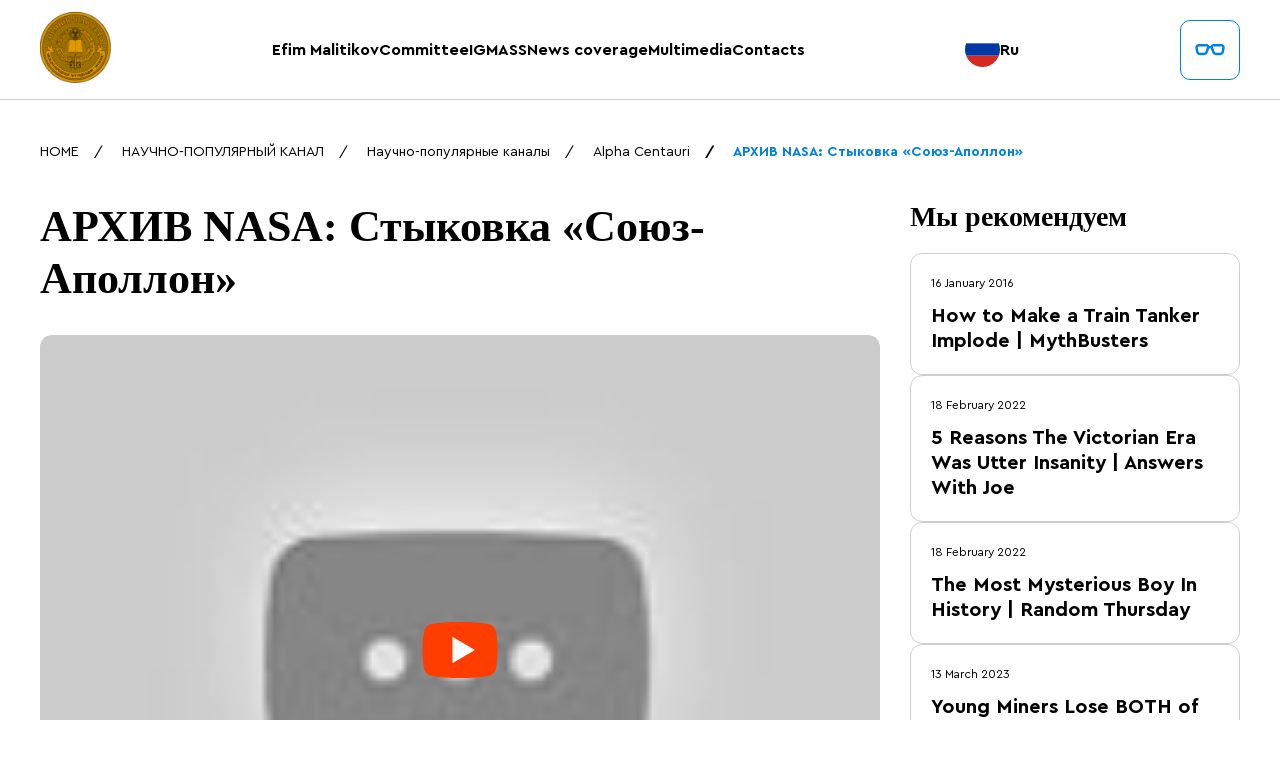

--- FILE ---
content_type: text/html; charset=UTF-8
request_url: https://en.malitikov.ru/nauchno-populyarnyj-kanal/kosmos-video/arhiv-nasa-stykovka-soyuz-apollon/
body_size: 9669
content:
<!DOCTYPE html>
<html lang="en">

<head>
  <meta charset="UTF-8">
  <meta name="viewport" content="width=device-width, initial-scale=1.0">
  <title>АРХИВ NASA: Стыковка «Союз-Аполлон»</title>
  <link rel="apple-touch-icon" sizes="180x180" href="https://en.malitikov.ru/wp-content/themes/malitikov/assets/favicons/apple-touch-icon.png">
  <link rel="icon" type="image/png" sizes="32x32" href="https://en.malitikov.ru/wp-content/themes/malitikov/assets/favicons/favicon-32x32.png">
  <link rel="icon" type="image/png" sizes="16x16" href="https://en.malitikov.ru/wp-content/themes/malitikov/assets/favicons/favicon-16x16.png">
  <link rel="manifest" href="https://en.malitikov.ru/wp-content/themes/malitikov/assets/favicons/site.webmanifest">
  <meta name="msapplication-TileColor" content="#da532c">
  <meta name="theme-color" content="#ffffff">
  <link rel="stylesheet" href="https://use.fontawesome.com/releases/v6.5.2/css/all.css">
  <link rel="stylesheet" href="https://en.malitikov.ru/wp-content/themes/malitikov/assets/css/normalize.css">
  <link rel="stylesheet" href="https://en.malitikov.ru/wp-content/themes/malitikov/assets/css/style.css">
        <script defer src="https://en.malitikov.ru/wp-content/themes/malitikov/assets/js/burger.js"></script>
    <script defer src="https://en.malitikov.ru/wp-content/themes/malitikov/assets/js/tabs.js"></script>
	<link href="/bvi/css/bvi.min.css" rel="stylesheet">
  <meta name='robots' content='max-image-preview:large' />
<link rel="alternate" title="oEmbed (JSON)" type="application/json+oembed" href="https://en.malitikov.ru/wp-json/oembed/1.0/embed?url=https%3A%2F%2Fen.malitikov.ru%2Fnauchno-populyarnyj-kanal%2Fkosmos-video%2Farhiv-nasa-stykovka-soyuz-apollon%2F" />
<link rel="alternate" title="oEmbed (XML)" type="text/xml+oembed" href="https://en.malitikov.ru/wp-json/oembed/1.0/embed?url=https%3A%2F%2Fen.malitikov.ru%2Fnauchno-populyarnyj-kanal%2Fkosmos-video%2Farhiv-nasa-stykovka-soyuz-apollon%2F&#038;format=xml" />
<style id='wp-img-auto-sizes-contain-inline-css' type='text/css'>
img:is([sizes=auto i],[sizes^="auto," i]){contain-intrinsic-size:3000px 1500px}
/*# sourceURL=wp-img-auto-sizes-contain-inline-css */
</style>
<style id='wp-emoji-styles-inline-css' type='text/css'>

	img.wp-smiley, img.emoji {
		display: inline !important;
		border: none !important;
		box-shadow: none !important;
		height: 1em !important;
		width: 1em !important;
		margin: 0 0.07em !important;
		vertical-align: -0.1em !important;
		background: none !important;
		padding: 0 !important;
	}
/*# sourceURL=wp-emoji-styles-inline-css */
</style>
<link rel='stylesheet' id='wp-block-library-css' href='https://en.malitikov.ru/wp-includes/css/dist/block-library/style.min.css?ver=6.9' type='text/css' media='all' />
<style id='global-styles-inline-css' type='text/css'>
:root{--wp--preset--aspect-ratio--square: 1;--wp--preset--aspect-ratio--4-3: 4/3;--wp--preset--aspect-ratio--3-4: 3/4;--wp--preset--aspect-ratio--3-2: 3/2;--wp--preset--aspect-ratio--2-3: 2/3;--wp--preset--aspect-ratio--16-9: 16/9;--wp--preset--aspect-ratio--9-16: 9/16;--wp--preset--color--black: #000000;--wp--preset--color--cyan-bluish-gray: #abb8c3;--wp--preset--color--white: #ffffff;--wp--preset--color--pale-pink: #f78da7;--wp--preset--color--vivid-red: #cf2e2e;--wp--preset--color--luminous-vivid-orange: #ff6900;--wp--preset--color--luminous-vivid-amber: #fcb900;--wp--preset--color--light-green-cyan: #7bdcb5;--wp--preset--color--vivid-green-cyan: #00d084;--wp--preset--color--pale-cyan-blue: #8ed1fc;--wp--preset--color--vivid-cyan-blue: #0693e3;--wp--preset--color--vivid-purple: #9b51e0;--wp--preset--gradient--vivid-cyan-blue-to-vivid-purple: linear-gradient(135deg,rgb(6,147,227) 0%,rgb(155,81,224) 100%);--wp--preset--gradient--light-green-cyan-to-vivid-green-cyan: linear-gradient(135deg,rgb(122,220,180) 0%,rgb(0,208,130) 100%);--wp--preset--gradient--luminous-vivid-amber-to-luminous-vivid-orange: linear-gradient(135deg,rgb(252,185,0) 0%,rgb(255,105,0) 100%);--wp--preset--gradient--luminous-vivid-orange-to-vivid-red: linear-gradient(135deg,rgb(255,105,0) 0%,rgb(207,46,46) 100%);--wp--preset--gradient--very-light-gray-to-cyan-bluish-gray: linear-gradient(135deg,rgb(238,238,238) 0%,rgb(169,184,195) 100%);--wp--preset--gradient--cool-to-warm-spectrum: linear-gradient(135deg,rgb(74,234,220) 0%,rgb(151,120,209) 20%,rgb(207,42,186) 40%,rgb(238,44,130) 60%,rgb(251,105,98) 80%,rgb(254,248,76) 100%);--wp--preset--gradient--blush-light-purple: linear-gradient(135deg,rgb(255,206,236) 0%,rgb(152,150,240) 100%);--wp--preset--gradient--blush-bordeaux: linear-gradient(135deg,rgb(254,205,165) 0%,rgb(254,45,45) 50%,rgb(107,0,62) 100%);--wp--preset--gradient--luminous-dusk: linear-gradient(135deg,rgb(255,203,112) 0%,rgb(199,81,192) 50%,rgb(65,88,208) 100%);--wp--preset--gradient--pale-ocean: linear-gradient(135deg,rgb(255,245,203) 0%,rgb(182,227,212) 50%,rgb(51,167,181) 100%);--wp--preset--gradient--electric-grass: linear-gradient(135deg,rgb(202,248,128) 0%,rgb(113,206,126) 100%);--wp--preset--gradient--midnight: linear-gradient(135deg,rgb(2,3,129) 0%,rgb(40,116,252) 100%);--wp--preset--font-size--small: 13px;--wp--preset--font-size--medium: 20px;--wp--preset--font-size--large: 36px;--wp--preset--font-size--x-large: 42px;--wp--preset--spacing--20: 0.44rem;--wp--preset--spacing--30: 0.67rem;--wp--preset--spacing--40: 1rem;--wp--preset--spacing--50: 1.5rem;--wp--preset--spacing--60: 2.25rem;--wp--preset--spacing--70: 3.38rem;--wp--preset--spacing--80: 5.06rem;--wp--preset--shadow--natural: 6px 6px 9px rgba(0, 0, 0, 0.2);--wp--preset--shadow--deep: 12px 12px 50px rgba(0, 0, 0, 0.4);--wp--preset--shadow--sharp: 6px 6px 0px rgba(0, 0, 0, 0.2);--wp--preset--shadow--outlined: 6px 6px 0px -3px rgb(255, 255, 255), 6px 6px rgb(0, 0, 0);--wp--preset--shadow--crisp: 6px 6px 0px rgb(0, 0, 0);}:where(.is-layout-flex){gap: 0.5em;}:where(.is-layout-grid){gap: 0.5em;}body .is-layout-flex{display: flex;}.is-layout-flex{flex-wrap: wrap;align-items: center;}.is-layout-flex > :is(*, div){margin: 0;}body .is-layout-grid{display: grid;}.is-layout-grid > :is(*, div){margin: 0;}:where(.wp-block-columns.is-layout-flex){gap: 2em;}:where(.wp-block-columns.is-layout-grid){gap: 2em;}:where(.wp-block-post-template.is-layout-flex){gap: 1.25em;}:where(.wp-block-post-template.is-layout-grid){gap: 1.25em;}.has-black-color{color: var(--wp--preset--color--black) !important;}.has-cyan-bluish-gray-color{color: var(--wp--preset--color--cyan-bluish-gray) !important;}.has-white-color{color: var(--wp--preset--color--white) !important;}.has-pale-pink-color{color: var(--wp--preset--color--pale-pink) !important;}.has-vivid-red-color{color: var(--wp--preset--color--vivid-red) !important;}.has-luminous-vivid-orange-color{color: var(--wp--preset--color--luminous-vivid-orange) !important;}.has-luminous-vivid-amber-color{color: var(--wp--preset--color--luminous-vivid-amber) !important;}.has-light-green-cyan-color{color: var(--wp--preset--color--light-green-cyan) !important;}.has-vivid-green-cyan-color{color: var(--wp--preset--color--vivid-green-cyan) !important;}.has-pale-cyan-blue-color{color: var(--wp--preset--color--pale-cyan-blue) !important;}.has-vivid-cyan-blue-color{color: var(--wp--preset--color--vivid-cyan-blue) !important;}.has-vivid-purple-color{color: var(--wp--preset--color--vivid-purple) !important;}.has-black-background-color{background-color: var(--wp--preset--color--black) !important;}.has-cyan-bluish-gray-background-color{background-color: var(--wp--preset--color--cyan-bluish-gray) !important;}.has-white-background-color{background-color: var(--wp--preset--color--white) !important;}.has-pale-pink-background-color{background-color: var(--wp--preset--color--pale-pink) !important;}.has-vivid-red-background-color{background-color: var(--wp--preset--color--vivid-red) !important;}.has-luminous-vivid-orange-background-color{background-color: var(--wp--preset--color--luminous-vivid-orange) !important;}.has-luminous-vivid-amber-background-color{background-color: var(--wp--preset--color--luminous-vivid-amber) !important;}.has-light-green-cyan-background-color{background-color: var(--wp--preset--color--light-green-cyan) !important;}.has-vivid-green-cyan-background-color{background-color: var(--wp--preset--color--vivid-green-cyan) !important;}.has-pale-cyan-blue-background-color{background-color: var(--wp--preset--color--pale-cyan-blue) !important;}.has-vivid-cyan-blue-background-color{background-color: var(--wp--preset--color--vivid-cyan-blue) !important;}.has-vivid-purple-background-color{background-color: var(--wp--preset--color--vivid-purple) !important;}.has-black-border-color{border-color: var(--wp--preset--color--black) !important;}.has-cyan-bluish-gray-border-color{border-color: var(--wp--preset--color--cyan-bluish-gray) !important;}.has-white-border-color{border-color: var(--wp--preset--color--white) !important;}.has-pale-pink-border-color{border-color: var(--wp--preset--color--pale-pink) !important;}.has-vivid-red-border-color{border-color: var(--wp--preset--color--vivid-red) !important;}.has-luminous-vivid-orange-border-color{border-color: var(--wp--preset--color--luminous-vivid-orange) !important;}.has-luminous-vivid-amber-border-color{border-color: var(--wp--preset--color--luminous-vivid-amber) !important;}.has-light-green-cyan-border-color{border-color: var(--wp--preset--color--light-green-cyan) !important;}.has-vivid-green-cyan-border-color{border-color: var(--wp--preset--color--vivid-green-cyan) !important;}.has-pale-cyan-blue-border-color{border-color: var(--wp--preset--color--pale-cyan-blue) !important;}.has-vivid-cyan-blue-border-color{border-color: var(--wp--preset--color--vivid-cyan-blue) !important;}.has-vivid-purple-border-color{border-color: var(--wp--preset--color--vivid-purple) !important;}.has-vivid-cyan-blue-to-vivid-purple-gradient-background{background: var(--wp--preset--gradient--vivid-cyan-blue-to-vivid-purple) !important;}.has-light-green-cyan-to-vivid-green-cyan-gradient-background{background: var(--wp--preset--gradient--light-green-cyan-to-vivid-green-cyan) !important;}.has-luminous-vivid-amber-to-luminous-vivid-orange-gradient-background{background: var(--wp--preset--gradient--luminous-vivid-amber-to-luminous-vivid-orange) !important;}.has-luminous-vivid-orange-to-vivid-red-gradient-background{background: var(--wp--preset--gradient--luminous-vivid-orange-to-vivid-red) !important;}.has-very-light-gray-to-cyan-bluish-gray-gradient-background{background: var(--wp--preset--gradient--very-light-gray-to-cyan-bluish-gray) !important;}.has-cool-to-warm-spectrum-gradient-background{background: var(--wp--preset--gradient--cool-to-warm-spectrum) !important;}.has-blush-light-purple-gradient-background{background: var(--wp--preset--gradient--blush-light-purple) !important;}.has-blush-bordeaux-gradient-background{background: var(--wp--preset--gradient--blush-bordeaux) !important;}.has-luminous-dusk-gradient-background{background: var(--wp--preset--gradient--luminous-dusk) !important;}.has-pale-ocean-gradient-background{background: var(--wp--preset--gradient--pale-ocean) !important;}.has-electric-grass-gradient-background{background: var(--wp--preset--gradient--electric-grass) !important;}.has-midnight-gradient-background{background: var(--wp--preset--gradient--midnight) !important;}.has-small-font-size{font-size: var(--wp--preset--font-size--small) !important;}.has-medium-font-size{font-size: var(--wp--preset--font-size--medium) !important;}.has-large-font-size{font-size: var(--wp--preset--font-size--large) !important;}.has-x-large-font-size{font-size: var(--wp--preset--font-size--x-large) !important;}
/*# sourceURL=global-styles-inline-css */
</style>

<style id='classic-theme-styles-inline-css' type='text/css'>
/*! This file is auto-generated */
.wp-block-button__link{color:#fff;background-color:#32373c;border-radius:9999px;box-shadow:none;text-decoration:none;padding:calc(.667em + 2px) calc(1.333em + 2px);font-size:1.125em}.wp-block-file__button{background:#32373c;color:#fff;text-decoration:none}
/*# sourceURL=/wp-includes/css/classic-themes.min.css */
</style>
<link rel='stylesheet' id='ayvpp-style-css' href='https://en.malitikov.ru/wp-content/plugins/automatic-youtube-video-posts/css/style.css?ver=4.0' type='text/css' media='all' />
<script type="text/javascript" src="https://en.malitikov.ru/wp-includes/js/jquery/jquery.min.js?ver=3.7.1" id="jquery-core-js"></script>
<script type="text/javascript" src="https://en.malitikov.ru/wp-includes/js/jquery/jquery-migrate.min.js?ver=3.4.1" id="jquery-migrate-js"></script>
<link rel="https://api.w.org/" href="https://en.malitikov.ru/wp-json/" /><link rel="alternate" title="JSON" type="application/json" href="https://en.malitikov.ru/wp-json/wp/v2/posts/51303" /><link rel="EditURI" type="application/rsd+xml" title="RSD" href="https://en.malitikov.ru/xmlrpc.php?rsd" />
<meta name="generator" content="WordPress 6.9" />
<link rel="canonical" href="https://en.malitikov.ru/nauchno-populyarnyj-kanal/kosmos-video/arhiv-nasa-stykovka-soyuz-apollon/" />
<link rel='shortlink' href='https://en.malitikov.ru/?p=51303' />
<meta name="generator" content="Powered by Visual Composer Website Builder - fast and easy-to-use drag and drop visual editor for WordPress."/><noscript><style>.vce-row-container .vcv-lozad {display: none}</style></noscript></head>
<body>
  <header class="header">
    <div class="header__container container">
      <div class="header__content">
        <div class="header__logo-wrap">
                            <a href="/">
                      <img class="header__logo" src="https://en.malitikov.ru/wp-content/themes/malitikov/assets/img/svg/logo.svg" alt="Логотип" width="71" height="71">
          <p class="header__logo-text">«Znanie»</p>
                            </a>
                    </div>
        <nav class="header__nav">
          <div class="header__menu-wrap js-menu-wrap">
            <div class="header__logo-wrap burger-logo">
                                    <a href="/">
                              <img class="header__logo" src="https://en.malitikov.ru/wp-content/themes/malitikov/assets/img/svg/logo.svg" alt="Логотип" width="60" height="60">
              <p class="header__logo-text">«Znanie»</p>
                                    </a>
                            </div>
			  <ul class="header__menu"><li id="nav-menu-item-62" class="main-menu-item  menu-item-even menu-item-depth-0 menu-item menu-item-type-post_type menu-item-object-page menu-item-has-children"><a href="https://en.malitikov.ru/e-m-malitikov/" class="header__menu-link">Efim Malitikov</a>
<ul class="header-submenu level-0">
	<li id="nav-menu-item-1325" class="sub-menu-item  menu-item-odd menu-item-depth-1 menu-item menu-item-type-post_type menu-item-object-page"><a href="https://en.malitikov.ru/vystupleniya-i-doklady/" class="header__menu-link">Presentations &#038; Papers</a></li>
	<li id="nav-menu-item-1326" class="sub-menu-item  menu-item-odd menu-item-depth-1 menu-item menu-item-type-post_type menu-item-object-page"><a href="https://en.malitikov.ru/publikaczii/" class="header__menu-link">Publications</a></li>
	<li id="nav-menu-item-65" class="sub-menu-item  menu-item-odd menu-item-depth-1 menu-item menu-item-type-post_type menu-item-object-page"><a href="https://en.malitikov.ru/meropriyatiya/" class="header__menu-link">Events</a></li>
	<li id="nav-menu-item-64" class="sub-menu-item  menu-item-odd menu-item-depth-1 menu-item menu-item-type-post_type menu-item-object-page"><a href="https://en.malitikov.ru/diplomy-nagrady-i-zvaniya/" class="header__menu-link">Diplomas, Awards, Titles</a></li>
	<li id="nav-menu-item-63" class="sub-menu-item  menu-item-odd menu-item-depth-1 menu-item menu-item-type-post_type menu-item-object-page"><a href="https://en.malitikov.ru/znanie-za-70-let/" class="header__menu-link">«ZNANIE» over the past 70 years</a></li>
</ul>
</li>
<li id="nav-menu-item-67" class="main-menu-item  menu-item-even menu-item-depth-0 menu-item menu-item-type-post_type menu-item-object-page menu-item-has-children"><a href="https://en.malitikov.ru/komitet/" class="header__menu-link">Committee</a>
<ul class="header-submenu level-0">
	<li id="nav-menu-item-71" class="sub-menu-item  menu-item-odd menu-item-depth-1 menu-item menu-item-type-post_type menu-item-object-page"><a href="https://en.malitikov.ru/uchrediteli-komiteta/" class="header__menu-link">Founders</a></li>
	<li id="nav-menu-item-70" class="sub-menu-item  menu-item-odd menu-item-depth-1 menu-item menu-item-type-post_type menu-item-object-page"><a href="https://en.malitikov.ru/sostav-komiteta/" class="header__menu-link">The Committee&#8217;s composition</a></li>
	<li id="nav-menu-item-72" class="sub-menu-item  menu-item-odd menu-item-depth-1 menu-item menu-item-type-post_type menu-item-object-page"><a href="https://en.malitikov.ru/dokumenty-oon-po-obrazovaniyu-vzroslyh/" class="header__menu-link">UN documents on Adult Learning</a></li>
	<li id="nav-menu-item-69" class="sub-menu-item  menu-item-odd menu-item-depth-1 menu-item menu-item-type-post_type menu-item-object-page"><a href="https://en.malitikov.ru/soglashenie-o-sotrudnichestve/" class="header__menu-link">Collaboration Agreement</a></li>
	<li id="nav-menu-item-61" class="sub-menu-item  menu-item-odd menu-item-depth-1 menu-item menu-item-type-post_type menu-item-object-page menu-item-has-children"><a href="https://en.malitikov.ru/ma-znanie/" class="header__menu-link">International Association «ZNANIE»</a>
	<ul class="header-submenu level-1">
		<li id="nav-menu-item-74" class="sub-menu-item sub-sub-menu-item menu-item-even menu-item-depth-2 menu-item menu-item-type-post_type menu-item-object-page"><a href="https://en.malitikov.ru/istoriya-razvitiya/" class="header__menu-link">Milestones</a></li>
		<li id="nav-menu-item-77" class="sub-menu-item sub-sub-menu-item menu-item-even menu-item-depth-2 menu-item menu-item-type-post_type menu-item-object-page"><a href="https://en.malitikov.ru/smi-o-nas/" class="header__menu-link">Press page</a></li>
		<li id="nav-menu-item-68" class="sub-menu-item sub-sub-menu-item menu-item-even menu-item-depth-2 menu-item menu-item-type-post_type menu-item-object-page"><a href="https://en.malitikov.ru/rukovoditeli/" class="header__menu-link">Management</a></li>
		<li id="nav-menu-item-75" class="sub-menu-item sub-sub-menu-item menu-item-even menu-item-depth-2 menu-item menu-item-type-post_type menu-item-object-page"><a href="https://en.malitikov.ru/obshhestvennaya-palata/" class="header__menu-link">Public Chamber</a></li>
		<li id="nav-menu-item-1479" class="sub-menu-item sub-sub-menu-item menu-item-even menu-item-depth-2 menu-item menu-item-type-post_type menu-item-object-page"><a href="https://en.malitikov.ru/aleksandr-rar/" class="header__menu-link">Alexander Rahr</a></li>
		<li id="nav-menu-item-27433" class="sub-menu-item sub-sub-menu-item menu-item-even menu-item-depth-2 menu-item menu-item-type-post_type menu-item-object-page"><a href="https://en.malitikov.ru/rimskij-klub/" class="header__menu-link">Club of Rome</a></li>
	</ul>
</li>
</ul>
</li>
<li id="nav-menu-item-100" class="main-menu-item  menu-item-even menu-item-depth-0 menu-item menu-item-type-post_type menu-item-object-page menu-item-has-children"><a href="https://en.malitikov.ru/maksm/" class="header__menu-link">IGMASS</a>
<ul class="header-submenu level-0">
	<li id="nav-menu-item-99" class="sub-menu-item  menu-item-odd menu-item-depth-1 menu-item menu-item-type-post_type menu-item-object-page"><a href="https://en.malitikov.ru/video-globalnye-katastrofy/" class="header__menu-link">Videos of global disasters</a></li>
	<li id="nav-menu-item-98" class="sub-menu-item  menu-item-odd menu-item-depth-1 menu-item menu-item-type-post_type menu-item-object-page"><a href="https://en.malitikov.ru/vystupleniya-po-proektu-maksm/" class="header__menu-link">IGMASS statements</a></li>
	<li id="nav-menu-item-97" class="sub-menu-item  menu-item-odd menu-item-depth-1 menu-item menu-item-type-post_type menu-item-object-page"><a href="https://en.malitikov.ru/prezentacziya-maksm/" class="header__menu-link">IGMASS presentations</a></li>
	<li id="nav-menu-item-96" class="sub-menu-item  menu-item-odd menu-item-depth-1 menu-item menu-item-type-post_type menu-item-object-page"><a href="https://en.malitikov.ru/stati-o-maksm/" class="header__menu-link">Publications on IGMASS</a></li>
	<li id="nav-menu-item-95" class="sub-menu-item  menu-item-odd menu-item-depth-1 menu-item menu-item-type-post_type menu-item-object-page"><a href="https://en.malitikov.ru/monitoring/" class="header__menu-link">Monitoring</a></li>
	<li id="nav-menu-item-94" class="sub-menu-item  menu-item-odd menu-item-depth-1 menu-item menu-item-type-post_type menu-item-object-page"><a href="https://en.malitikov.ru/dokumenty-oon-po-ohrane-okruzhayushhej-sredy/" class="header__menu-link">UN documents on environment protection</a></li>
</ul>
</li>
<li id="nav-menu-item-118" class="main-menu-item  menu-item-even menu-item-depth-0 menu-item menu-item-type-post_type menu-item-object-page menu-item-has-children"><a href="https://en.malitikov.ru/novosti/" class="header__menu-link">News coverage</a>
<ul class="header-submenu level-0">
	<li id="nav-menu-item-115" class="sub-menu-item  menu-item-odd menu-item-depth-1 menu-item menu-item-type-post_type menu-item-object-page"><a href="https://en.malitikov.ru/poslaniya-prezidenta-rf/" class="header__menu-link">Presidential addresses</a></li>
	<li id="nav-menu-item-114" class="sub-menu-item  menu-item-odd menu-item-depth-1 menu-item menu-item-type-post_type menu-item-object-page"><a href="https://en.malitikov.ru/pryamaya-liniya-s-vladimirom-putinym/" class="header__menu-link">Direct Line with Vladimir Putin</a></li>
</ul>
</li>
<li id="nav-menu-item-17731" class="main-menu-item  menu-item-even menu-item-depth-0 menu-item menu-item-type-custom menu-item-object-custom menu-item-has-children"><a href="#" class="header__menu-link">Multimedia</a>
<ul class="header-submenu level-0">
	<li id="nav-menu-item-136" class="sub-menu-item  menu-item-odd menu-item-depth-1 menu-item menu-item-type-post_type menu-item-object-page menu-item-has-children"><a href="https://en.malitikov.ru/video/" class="header__menu-link">Videos</a>
	<ul class="header-submenu level-1">
		<li id="nav-menu-item-49730" class="sub-menu-item sub-sub-menu-item menu-item-even menu-item-depth-2 menu-item menu-item-type-taxonomy menu-item-object-category"><a href="https://en.malitikov.ru/category/astronomy/" class="header__menu-link">Astronomy</a></li>
		<li id="nav-menu-item-49823" class="sub-menu-item sub-sub-menu-item menu-item-even menu-item-depth-2 menu-item menu-item-type-taxonomy menu-item-object-category menu-item-has-children"><a href="https://en.malitikov.ru/category/science-popular-channels/" class="header__menu-link">Science Popular Channels</a>
		<ul class="header-submenu level-2">
			<li id="nav-menu-item-49824" class="sub-menu-item sub-sub-menu-item menu-item-odd menu-item-depth-3 menu-item menu-item-type-taxonomy menu-item-object-category"><a href="https://en.malitikov.ru/category/kurzgesagt-in-a-nutshell/" class="header__menu-link">Kurzgesagt – In a Nutshell</a></li>
			<li id="nav-menu-item-50154" class="sub-menu-item sub-sub-menu-item menu-item-odd menu-item-depth-3 menu-item menu-item-type-taxonomy menu-item-object-category"><a href="https://en.malitikov.ru/category/veritasium/" class="header__menu-link">Veritasium</a></li>
		</ul>
</li>
	</ul>
</li>
	<li id="nav-menu-item-135" class="sub-menu-item  menu-item-odd menu-item-depth-1 menu-item menu-item-type-post_type menu-item-object-page"><a href="https://en.malitikov.ru/fotografii/" class="header__menu-link">Photos</a></li>
	<li id="nav-menu-item-134" class="sub-menu-item  menu-item-odd menu-item-depth-1 menu-item menu-item-type-post_type menu-item-object-page"><a href="https://en.malitikov.ru/meropriyatiya-2/" class="header__menu-link">Events</a></li>
</ul>
</li>
<li id="nav-menu-item-133" class="main-menu-item  menu-item-even menu-item-depth-0 menu-item menu-item-type-post_type menu-item-object-page"><a href="https://en.malitikov.ru/kontakty/" class="header__menu-link">Contacts</a></li>
</ul>			  
            <!--<ul class="header__menu">
              <li class="header__menu-item"><a class="header__menu-link" href="#">Е.М. Малитиков</a></li>
              <li class="header__menu-item"><a class="header__menu-link" href="proverbs.html">Комитет</a></li>
              <li class="header__menu-item"><a class="header__menu-link" href="proverbs.html">МА «ЗНАНИЕ»</a></li>
              <li class="header__menu-item"><a class="header__menu-link" href="#">МАКСМ</a></li>
              <li class="header__menu-item"><a class="header__menu-link" href="/category/news/">Новости</a></li>
              <li class="header__menu-item"><a class="header__menu-link" href="asteroids.html">Научно-популярный канал МА «ЗНАНИЕ»</a>
              </li>
              <li class="header__menu-item"><a class="header__menu-link" href="/contacts">Контакты</a></li>
            </ul> -->
          </div>
        </nav>
        <div class="header__lang-desktop">
          <a class="header__lang" href="https://malitikov.ru/">
            <img class="header__lang-icon" src="https://en.malitikov.ru/wp-content/themes/malitikov/assets/img/svg/flag-RU.svg" alt="Флаг России" width="34"
              height="34"><span class="header__lang-name">Ru</span>
          </a>
        </div>
        <div class="header__button-wrapper">
			<div class="bvi-open">
				<button class="header__visually">
            <svg class="header__visually-icon" width="30" height="12" viewBox="0 0 30 12" fill="none"
              xmlns="http://www.w3.org/2000/svg">
              <path
                d="M26.2502 2.5C26.5502 2.5 26.8127 2.6125 26.9877 2.8125C27.1627 3 27.2377 3.275 27.2002 3.575L26.5752 7.3125C26.4752 8.125 25.7502 8.75 25.0002 8.75H21.2502C20.4503 8.75 19.5503 8.05 19.3753 7.275L18.0503 3.2875C18.0002 3.125 18.0378 2.8875 18.1253 2.7375C18.2628 2.5875 18.4753 2.5 18.7503 2.5H26.2502ZM21.2502 11.25H25.0002C27.0252 11.25 28.8002 9.675 29.0502 7.675L29.6752 3.9375C29.8127 2.875 29.5127 1.875 28.8627 1.15C28.2127 0.425 27.2627 0 26.2502 0H18.7503C17.7128 0 16.7753 0.4375 16.1753 1.2C16.0378 1.3875 15.9128 1.5875 15.8127 1.8125C15.2753 1.7 14.7253 1.7 14.2003 1.8125C14.1003 1.5875 13.9753 1.3875 13.8253 1.2C13.2378 0.4375 12.3003 0 11.2503 0H3.75025C2.73775 0 1.78775 0.425 1.13775 1.15C0.500252 1.875 0.200253 2.875 0.325253 3.8875L0.962753 7.725C1.20025 9.675 2.98775 11.25 5.00025 11.25H8.75025C10.7003 11.25 12.6003 9.7625 13.0753 7.875L14.2003 4.4875C14.6753 4.1375 15.3378 4.1375 15.8127 4.4875L16.9628 7.9625C17.4128 9.775 19.3003 11.25 21.2502 11.25ZM11.2503 2.5C11.5253 2.5 11.7378 2.5875 11.8753 2.7375C11.9753 2.8875 12.0003 3.125 11.9378 3.375L10.6753 7.1875C10.4503 8.05 9.55025 8.75 8.75025 8.75H5.00025C4.26275 8.75 3.52525 8.125 3.43775 7.3625L2.80025 3.525C2.76275 3.275 2.83775 3 3.01275 2.8125C3.18775 2.6125 3.45025 2.5 3.75025 2.5H11.2503Z">
              </path>
            </svg>
          </button>
			</div>
          
          <button class="header__burger hamburger hamburger--collapse js-burger" type="button">
            <span class="hamburger__box">
              <span class="hamburger__inner"></span>
            </span>
          </button>
        </div>
      </div>
    </div>
  </header>
    <div class="breadcrumbs proverbs-breadcrumbs"><div class="breadcrumbs__container container"><nav><ul class="breadcrumbs__list"><li class="breadcrumbs__list-item"><a class="breadcrumbs__list-link" href="https://en.malitikov.ru/">HOME</a></li><li class="breadcrumbs__list-item"><a class="breadcrumbs__list-link" href="https://en.malitikov.ru/category/nauchno-populyarnyj-kanal/">НАУЧНО-ПОПУЛЯРНЫЙ КАНАЛ</a></li><li class="breadcrumbs__list-item"><a class="breadcrumbs__list-link" href="https://en.malitikov.ru/category/nauchno-populyarnyj-kanal/nauchno-populyarnye-kanaly/">Научно-популярные каналы</a></li><li class="breadcrumbs__list-item"><a class="breadcrumbs__list-link" href="https://en.malitikov.ru/category/nauchno-populyarnyj-kanal/nauchno-populyarnye-kanaly/alpha-centauri/">Alpha Centauri</a></li><li class="breadcrumbs__list-item current">АРХИВ NASA: Стыковка «Союз-Аполлон»</li></ul></nav></div></div></div>    <section class="video">
        <div class="container mb-100">
            <div class="video__content">
            	<h1 class="title title--h1">АРХИВ NASA: Стыковка «Союз-Аполлон»</h1>
                                					<div class="video__img">
                        <a href="https://youtu.be/6EQyxJq8r5s" data-lity>
                            <img src="https://i.ytimg.com/vi/6EQyxJq8r5s/maxresdefault.jpg" alt="Обложка видео" width="897" height="505">
                        </a>
					</div>
                				<div class="video__info bvi-speech word-break">
					<p>[vc_row][vc_column][vc_empty_space height=&#8221;30px&#8221;][/vc_column][/vc_row]<br />
[vc_row][vc_column][vc_video link=&#8221;https://www.youtube.com/watch?v=6EQyxJq8r5s&#8221; align=&#8221;center&#8221;][/vc_column][/vc_row]</p>
				</div>                    
             </div>
             <div class="video__right">
                    <h2 class="graduations__recommend-heading">Мы рекомендуем</h2>
                    <div class="graduations__recommend-content asteroids-gap">
                        

                    

                        <a class="graduations__link" href="https://en.malitikov.ru/discovery-2/how-to-make-a-train-tanker-implode-mythbusters/">
                            <div class="graduations__recommendation">
                                <span class="graduations__recommendation-date">16 January 2016 </span>
                                <h3 class="graduations__recommendation-heading">How to Make a Train Tanker Implode | MythBusters</h3>
                            </div>
                        </a>
                       
                                
                    

                        <a class="graduations__link" href="https://en.malitikov.ru/veritasium/5-reasons-the-victorian-era-was-utter-insanity-answers-with-joe/">
                            <div class="graduations__recommendation">
                                <span class="graduations__recommendation-date">18 February 2022 </span>
                                <h3 class="graduations__recommendation-heading">5 Reasons The Victorian Era Was Utter Insanity | Answers With Joe</h3>
                            </div>
                        </a>
                       
                                
                    

                        <a class="graduations__link" href="https://en.malitikov.ru/veritasium/the-most-mysterious-boy-in-history-random-thursday/">
                            <div class="graduations__recommendation">
                                <span class="graduations__recommendation-date">18 February 2022 </span>
                                <h3 class="graduations__recommendation-heading">The Most Mysterious Boy In History | Random Thursday</h3>
                            </div>
                        </a>
                       
                                
                    

                        <a class="graduations__link" href="https://en.malitikov.ru/discovery-2/young-miners-lose-both-of-their-excavators-gold-rush-discovery/">
                            <div class="graduations__recommendation">
                                <span class="graduations__recommendation-date">13 March 2023 </span>
                                <h3 class="graduations__recommendation-heading">Young Miners Lose BOTH of Their Excavators! | Gold Rush | Discovery</h3>
                            </div>
                        </a>
                       
                                
                                        </div>
                </div>
            </div>
    </section>
    <script type="speculationrules">
{"prefetch":[{"source":"document","where":{"and":[{"href_matches":"/*"},{"not":{"href_matches":["/wp-*.php","/wp-admin/*","/wp-content/uploads/*","/wp-content/*","/wp-content/plugins/*","/wp-content/themes/malitikov/*","/*\\?(.+)"]}},{"not":{"selector_matches":"a[rel~=\"nofollow\"]"}},{"not":{"selector_matches":".no-prefetch, .no-prefetch a"}}]},"eagerness":"conservative"}]}
</script>
<script type="text/javascript" src="https://en.malitikov.ru/wp-content/plugins/automatic-youtube-video-posts/js/scripts.js?ver=1.0" id="ayvpp-scripts-js"></script>
<script id="wp-emoji-settings" type="application/json">
{"baseUrl":"https://s.w.org/images/core/emoji/17.0.2/72x72/","ext":".png","svgUrl":"https://s.w.org/images/core/emoji/17.0.2/svg/","svgExt":".svg","source":{"concatemoji":"https://en.malitikov.ru/wp-includes/js/wp-emoji-release.min.js?ver=6.9"}}
</script>
<script type="module">
/* <![CDATA[ */
/*! This file is auto-generated */
const a=JSON.parse(document.getElementById("wp-emoji-settings").textContent),o=(window._wpemojiSettings=a,"wpEmojiSettingsSupports"),s=["flag","emoji"];function i(e){try{var t={supportTests:e,timestamp:(new Date).valueOf()};sessionStorage.setItem(o,JSON.stringify(t))}catch(e){}}function c(e,t,n){e.clearRect(0,0,e.canvas.width,e.canvas.height),e.fillText(t,0,0);t=new Uint32Array(e.getImageData(0,0,e.canvas.width,e.canvas.height).data);e.clearRect(0,0,e.canvas.width,e.canvas.height),e.fillText(n,0,0);const a=new Uint32Array(e.getImageData(0,0,e.canvas.width,e.canvas.height).data);return t.every((e,t)=>e===a[t])}function p(e,t){e.clearRect(0,0,e.canvas.width,e.canvas.height),e.fillText(t,0,0);var n=e.getImageData(16,16,1,1);for(let e=0;e<n.data.length;e++)if(0!==n.data[e])return!1;return!0}function u(e,t,n,a){switch(t){case"flag":return n(e,"\ud83c\udff3\ufe0f\u200d\u26a7\ufe0f","\ud83c\udff3\ufe0f\u200b\u26a7\ufe0f")?!1:!n(e,"\ud83c\udde8\ud83c\uddf6","\ud83c\udde8\u200b\ud83c\uddf6")&&!n(e,"\ud83c\udff4\udb40\udc67\udb40\udc62\udb40\udc65\udb40\udc6e\udb40\udc67\udb40\udc7f","\ud83c\udff4\u200b\udb40\udc67\u200b\udb40\udc62\u200b\udb40\udc65\u200b\udb40\udc6e\u200b\udb40\udc67\u200b\udb40\udc7f");case"emoji":return!a(e,"\ud83e\u1fac8")}return!1}function f(e,t,n,a){let r;const o=(r="undefined"!=typeof WorkerGlobalScope&&self instanceof WorkerGlobalScope?new OffscreenCanvas(300,150):document.createElement("canvas")).getContext("2d",{willReadFrequently:!0}),s=(o.textBaseline="top",o.font="600 32px Arial",{});return e.forEach(e=>{s[e]=t(o,e,n,a)}),s}function r(e){var t=document.createElement("script");t.src=e,t.defer=!0,document.head.appendChild(t)}a.supports={everything:!0,everythingExceptFlag:!0},new Promise(t=>{let n=function(){try{var e=JSON.parse(sessionStorage.getItem(o));if("object"==typeof e&&"number"==typeof e.timestamp&&(new Date).valueOf()<e.timestamp+604800&&"object"==typeof e.supportTests)return e.supportTests}catch(e){}return null}();if(!n){if("undefined"!=typeof Worker&&"undefined"!=typeof OffscreenCanvas&&"undefined"!=typeof URL&&URL.createObjectURL&&"undefined"!=typeof Blob)try{var e="postMessage("+f.toString()+"("+[JSON.stringify(s),u.toString(),c.toString(),p.toString()].join(",")+"));",a=new Blob([e],{type:"text/javascript"});const r=new Worker(URL.createObjectURL(a),{name:"wpTestEmojiSupports"});return void(r.onmessage=e=>{i(n=e.data),r.terminate(),t(n)})}catch(e){}i(n=f(s,u,c,p))}t(n)}).then(e=>{for(const n in e)a.supports[n]=e[n],a.supports.everything=a.supports.everything&&a.supports[n],"flag"!==n&&(a.supports.everythingExceptFlag=a.supports.everythingExceptFlag&&a.supports[n]);var t;a.supports.everythingExceptFlag=a.supports.everythingExceptFlag&&!a.supports.flag,a.supports.everything||((t=a.source||{}).concatemoji?r(t.concatemoji):t.wpemoji&&t.twemoji&&(r(t.twemoji),r(t.wpemoji)))});
//# sourceURL=https://en.malitikov.ru/wp-includes/js/wp-emoji-loader.min.js
/* ]]> */
</script>
	<!-- Yandex.Metrica counter -->
        <script type="text/javascript">
            (function (m, e, t, r, i, k, a) {
                m[i] = m[i] || function () {
                    (m[i].a = m[i].a || []).push(arguments)
                };
                m[i].l = 1 * new Date();
                k = e.createElement(t), a = e.getElementsByTagName(t)[0], k.async = 1, k.src = r, a.parentNode.insertBefore(k, a)
            })

            (window, document, "script", "https://mc.yandex.ru/metrika/tag.js", "ym");

            ym("87542459", "init", {
                clickmap: true,
                trackLinks: true,
                accurateTrackBounce: true,
                webvisor: true,
                ecommerce: "dataLayer",
                params: {
                    __ym: {
                        "ymCmsPlugin": {
                            "cms": "wordpress",
                            "cmsVersion":"6.2",
                            "pluginVersion": "1.2.0",
                            "ymCmsRip": "200731"
                        }
                    }
                }
            });
        </script>
        <!-- /Yandex.Metrica counter -->
	<script src="/bvi/js/bvi.min.js"></script> 
	<script type="text/javascript">new isvek.Bvi();</script> 
    </body>
</html>

--- FILE ---
content_type: text/css
request_url: https://en.malitikov.ru/wp-content/themes/malitikov/assets/css/global.css
body_size: 3308
content:
*,
*::before,
*::after {
  box-sizing: inherit;
}

p,
h1,
h2,
h3,
h4,
h5,
h6 {
  -webkit-box-sizing: border-box;
          box-sizing: border-box;
  margin: 0;
  padding: 0;
  line-height: normal;

  -webkit-tap-highlight-color: rgba(0, 0, 0, 0);
}

html {
  overflow-x: hidden;
  box-sizing: border-box;
}

img,
svg {
  max-width: 100%;
  height: auto;
}

body {
  min-width: 360px;
  font-family: "Cera Pro";
  font-size: 16px;
  font-weight: 400;
  color: #000000;;
}

ul {
 	margin: 0;
	padding: 0;
	list-style-position: inside;
}

a {
  text-decoration: none;
}

a:hover {
  text-decoration: none;
}

button {
  display: block;
  border: none;
  outline: none;
  background: transparent;
  cursor: pointer;
}

button:focus {
  outline: none;
}

button:disabled {
  opacity: .5;
  pointer-events: none;
}

input,
textarea {
  outline: none;
}

input:focus-visible,
textarea:focus-visible {
  outline: none;
}

input:disabled,
textarea:disabled {
  opacity: .5;
  pointer-events: none;
}

.container {
  width: 100%;
  max-width: 1440px;
  margin: 0 auto;
  padding: 0 40px;
}

.button {
	display: flex;
    justify-content: center;
    align-items: center;
  width: 270px;
  height: 60px;
  border-radius: 10px;
  font-family: "Cera Pro";
  font-size: 16px;
  font-weight: 700;
  font-style: normal;
  line-height: 20px;
  color: #ffffff;
  background: #0082e0;
  transition: all .3s;
}

.button--center {
	margin: 20px auto;
}

.button:hover {
  background: #579acb;
}

@media (max-width: 1024px) {
  .container {
    padding: 0 15px;
  }
}

.underline {
	text-decoration: underline;
}

.without-marker {
	list-style: none;
}

.mb-100 {
	margin-bottom: 100px;
}

.error .container {
	display: flex;
	flex-direction: column;
	align-items: center;
}

.error .button {
	margin-top: 40px;
}

.center {
  text-align: center;
}


.word-break {
	word-break: break-all;
}

.page-column {
	display: flex;
	align-items: center;
	gap: 20px;
}

.column .page-text {
    margin-bottom: 0;
}

.wp-block-embed-youtube,
.wp-block-embed-youtube iframe {
	width: 100%;
	border-radius: 12px;
	overflow: hidden;
}

.wp-block-embed-youtube {
	display: none;
}

.is-show-iframe .wp-block-embed-youtube {
	display: block;
}


/*---------------------------- page -----------------*/
.page {
	padding: 40px 0;
}

.page li {
	margin-bottom: 15px;
}

.page-top {
	display: flex;
	position: relative;
	justify-content: space-between;
	margin-bottom: 40px;
	gap: 40px;
}

.page-image {
	border-radius: 12px;
	overflow: hidden;
}

.page-image img {
	width: 100%;
	height: 100%;
	object-fit: contain;
}

.page-top .page-image {
	width: 300px;
	height: 300px;
	flex-shrink: 0;
	border-radius: 0;
}

.page-link {
  color: inherit;
	transition: color 0.3s ease;
}

.page-link:hover {
  color: #0082E0;
}

.page-top .title {
	text-align: end;
	max-width: 750px;
	margin-left: auto;
	margin-bottom: 20px;
}

.page-top .column {
	text-align: end;
	max-width: 750px;
	margin-left: auto;
}

.page-text {
  font-family: "Cera Pro";
  font-size: 16px;
  font-weight: 400;
  font-style: normal;
  line-height: 150%;
  color: #000000;
  margin-bottom: 50px;
  text-align: justify;
}

.page-text.center {
	text-align: center;
}

.page-text .image-left {
  width: 400px;
  max-width: 30%;
  height: auto;
  float: left;
  margin: 0 10px 10px 0;
  border-radius: 12px;
}

.page-text .image-right {
  width: 400px;
  max-width: 30%;
  height: auto;
  float: right;
  margin: 0 0 10px 10px;
  border-radius: 12px;
}

.page-text p {
	margin: 0 0 10px;
}

.page .title--h3 {
	margin-bottom: 30px;
	text-align: center;
}

.page-list {
  margin-bottom: 50px;
  font-family: "Cera Pro";
  font-size: 16px;
  font-weight: 400;
  font-style: normal;
  line-height: 120%;
  color: #000000;
}

.page-gallery {
	margin-bottom: 80px;
}

.page__cards {
  list-style: none;
  margin: 0 0 40px;
  padding: 0;
}

@media (max-width: 1024px) {
  .page-top {
		flex-direction: column;
	}

  .page-top .title {
    text-align: start;
}

	.page-top .page-image {
        margin-bottom: 30px;
	}
}

@media (max-width: 768px) {
	.page-top .page-image {
		width: 260px;
		height: 260px;
		flex-shrink: 0;
	}
}

@media (max-width: 480px) {
  .page-text .image-right,
  .page-text .image-left {
	  width: 100%;
      max-width: 100%;
  }
}

@media (max-width: 480px) {
  .page {
    padding: 30px 0;
  }
}


/* ----------------- text-with-image ----------------*/

.text-with-image {
	display: flex;
	gap: 30px;
	margin-bottom: 30px;
}

.text-with-image .page-image {
	width: 400px;
	height: auto;
	border-radius: 20px;
	overflow: hidden;
	align-self: flex-start;
}

@media (max-width: 1024px) {
  .text-with-image {
    flex-direction: column;
  }
}

/*---------------------------- quote -------------------------*/

.quote {
	justify-self: flex-end;
	text-align: end;
	margin: 0 0 20px;
    font-family: "Cera Pro";
    font-size: 16px;
    font-weight: 400;
    font-style: normal;
    line-height: 150%;
    color: #000000;
    text-align: right;
	max-width: 500px;
	margin-left: auto;
}

.quote cite {
    font-size: 12px;
    font-weight: 700;
	font-style: normal;
}

/* --------------------------- video -----------------------*/

.video .container {
	display: grid;
	grid-template-columns: 1fr 330px;
	gap: 30px;
}

.video .title--h1 {
	margin-bottom: 30px;
}

.video__content {
	display: flex;
	flex-direction: column;
}

.video__img {
	width: 100%;
	height: auto;
	border-radius: 12px;
	overflow: hidden;
	margin-bottom: 30px;
}

.video__img a {
	position: relative;
	display: flex;
	width: 100%;
	height: 100%;
	cursor: pointer;
}

.video__img a:after {
	content: "";
	position: absolute;
	top: 50%;
	left: 50%;
	transform: translate(-50%,-50%);
	display: flex;
	width: 90px;
	height: 90px;
	background-image: url("https://malitikov.ru/wp-content/themes/malitikov/assets/img/svg/icon-youtube.svg");
	background-repeat: no-repeat;
	background-position: center;
	background-size: contain;
	transition: transform 0.3s ease;
}

.video__img a:hover:after {
	transform: translate(-50%,-50%) scale(1.2);
}

.video__img img {
	width: 100%;
	height: 100%;
	object-fit: contain;
}

.video iframe {
	width: 100%;
	height: 505px;
	border-radius: 12px;
	overflow: hidden;
}

@media (max-width: 768px) {
  .video .container {
    grid-template-columns: 1fr;
  }
	
  .video iframe {
	height: 300px;
  }
}

/*------------------------- grids -------------------------*/

.grid-6 {
  display: grid;

  grid-template-columns: repeat(6, 1fr);
  gap: 20px;
}

.grid-5 {
  display: grid;

  grid-template-columns: repeat(5, 1fr);
  gap: 30px;
}

.grid-4 {
  display: grid;

  grid-template-columns: repeat(4, 1fr);
  gap: 30px;
}

.grid-3 {
  display: grid;

  grid-template-columns: repeat(3, 1fr);
  gap: 30px;
}

.grid-2 {
  display: grid;

  grid-template-columns: repeat(2, 1fr);
  gap: 30px;
}

.grid {
  display: grid;

  grid-template-columns: 1fr;
  gap: 30px;
}

@media (max-width: 1240px) {
  .grid-6 {
    grid-template-columns: repeat(4, 1fr);
  }
}

@media (max-width: 1024px) {
  .grid-4, .grid-5, .grid-6 {
    grid-template-columns: repeat(3, 1fr);
  }

  .grid-3 {
    grid-template-columns: repeat(2, 1fr);
  }
}

@media (max-width: 768px) {
  .grid-4, .grid-5, .grid-6 {
    grid-template-columns: repeat(2, 1fr);
  }

  .grid-2 {
    grid-template-columns: repeat(1, 1fr);
    gap: 20px;
  }
}

@media (max-width: 480px) {
   .grid-5, .grid-6, .grid-4, .grid-3 {
    grid-template-columns: repeat(1, 1fr);
    gap: 20px;
  }
}

/* --------------------------------- titles-------------------*/
.title {
	margin: 0;
  font-family: "Georgia";
  font-weight: 700;
  font-style: normal;
  line-height: 120%;
  color: #000000;
}

.title--h1 {
	font-size: 44px;
  margin-bottom: 30px;
}

.title--h2 {
	font-size: 36px;
  margin-bottom: 40px;
}

.title--h3 {
  font-size: 30px;
  margin-bottom: 30px;
}

.title--h4 {
  font-size: 26px;
  margin-bottom: 20px;
}


@media (max-width: 1024px) {
  .title--h1 {
    margin-bottom: 30px;
    font-size: 38px;
  }

  .title--h2 {
	font-size: 30px;
  }

  .title--h4 {
	font-size: 20px;
  }
}


@media (max-width: 768px) {
  .title--h1 {
    font-size: 32px;
  }

  .title--h2 {
	font-size: 28px;
  }


  .title--h4 {
	font-size: 20px;
  }
}

@media (max-width: 480px) {
  .title--h1 {
    margin-bottom: 20px;
    font-size: 24px;
  }

  .title--h2 {
	font-size: 20px;
  }

  .title--h3 {
	font-size: 20px;
  }

  .title--h4 {
	font-size: 16px;
  }
}

/*---------------------------- links -----------------*/

.link {
	margin-bottom: 20px;
}

.link a {
	color: #0082e0;
	transition: all .3s;
	cursor: pointer;
}

.link a:hover {
	color: #000000;
}


/*-----------------------card-------------------------*/

.card {
	position: relative;
    border: 1px solid #cfcfcf;
    border-radius: 12px;
	overflow: hidden;
}

.card a {
	display: flex;
	flex-direction: column;
	width: 100%;
	height: 100%;
	cursor: pointer;
}

.card__extra {
  position: absolute;
  top: 0;
  right: 0;
  display: flex;
  align-items: center;
  justify-content: center;
  width: 109px;
  height: 34px;
  border-radius: 0 12px;
  font-family: "Cera Pro";
  font-size: 12px;
  font-weight: 400;
  font-style: normal;
  line-height: 150%;
  color: #000000;
  background: #ffffff;
}

.card__image {
	width: 100%;
	height: 300px;
    margin-bottom: 15px;
    border-radius: 12px;
	overflow: hidden;
}

.card__image img {
	width: 100%;
	height: 100%;
	object-fit: cover;
}

.card__info {
	display: flex;
	flex-direction: column;
	flex: 1;
	padding: 15px;
}

.card__title {
  font-family: "Cera Pro";
  font-size: 20px;
  font-weight: 700;
  font-style: normal;
  line-height: 120%;
  color: #000000;
  transition: all .3s;
	flex: 1;
	margin-bottom: 20px
}

.card a:hover .card__title {
  color: #0082e0;
}

.card__more {
	display: flex;
	align-items: center;
}

.card__more-text {
  margin-right: 6px;
  font-family: "Cera Pro";
  font-size: 16px;
  font-weight: 700;
  font-style: normal;
  line-height: 20px;
  color: #000000;
}

.card__more-icon {
  display: flex;
  align-items: center;
  justify-content: center;
  width: 20px;
  height: 20px;
  border-radius: 50%;
  background: #0082e0;
  transition: all .3s ease;
}

.card a:hover .card__more-icon {
  background: #579acb;
}

.grid-6 .card__title {
	font-size: 14px;
}

.grid-6 .card__image {
	height: 200px;
}

.grid-6 .card__more-text {
	font-size: 12px;
}

@media (max-width: 1024px) {
  .card__title {
    font-size: 18px;
  }
}

@media (max-width: 768px) {
  .card__image {
    width: 100%;
    height: 230px;
  }

  .articles .card a {
	flex-direction: column;
  }

  .articles .card__image {
	  width: 100%;
	 margin: 0 0 20px;
  }
}

@media (max-width: 480px) {
  .card {
    width: 330px;
    margin: 0 auto;
  }

  .card__image {
    height: 200px;
  }
}

/* ----------------------- list-video -------------------- */

.list-video__wrap {
	display: flex;
	flex-direction: column;
	align-items: center;
}

.list-video h2 {
	margin-bottom: 30px;
	text-align: center;
}

.list-video__img {
	border-radius: 20px;
	overflow: hidden;
	width: 100%;
	max-width: 1000px;
	height: 750px;
	margin-bottom: 40px;
	background-color: #000000;
}

.list-video__img a {
	position: relative;
	display: flex;
	width: 100%;
	height: 100%;
	cursor: pointer;
}

.list-video__img a:after {
	content: "";
	position: absolute;
	top: 50%;
	left: 50%;
	transform: translate(-50%,-50%);
	display: flex;
	width: 90px;
	height: 90px;
	background-image: url("https://malitikov.ru/wp-content/themes/malitikov/assets/img/svg/icon-youtube.svg");
	background-repeat: no-repeat;
	background-position: center;
	background-size: contain;
	transition: transform 0.3s ease;
}

.list-video__img a:hover:after {
	transform: translate(-50%,-50%) scale(1.2);
}

.list-video__img img {
	width: 100%;
	height: 100%;
	object-fit: contain;
}

@media(max-width: 1024px) {
	.list-video__img {
		height: 650px;
	}
}

@media(max-width: 767px) {
	.list-video__img {
		height: 450px;
	}
}

@media(max-width: 480px) {
	.list-video__img {
		height: 300px;
	}
}


/*------------------gallery-----------*/

.gallery__img {
	width: 100%;
	height: auto;
}

.gallery__img img {
	width: 100%;
	height: 100%;
	object-fit: contain;
	object-position: center;
}

/*--------------------------------founders-------------------*/

.founders .title--h4 {
	text-align: center;
	margin-bottom: 40px;
}

.founders .card__image {
	padding: 10px;
}

.founders .card__image img {
	object-fit: contain;
}

.founders .card__title {
	text-align: center;
}

/*------------------------------------docs--------------*/

.docs .card__image {
	height: 400px;
}

.docs .card__image img {
	object-fit: contain;
}

.docs .card__title {
	text-align: center;
}

/*---------------------articles----------------*/

.articles .card a {
	flex-direction: row;
}

.articles .card__image {
	width: 300px;
	height: 450px;
	margin-right: 40px;
}

.articles .card__image img {
  object-fit: contain;
}

.articles .card__title {
  flex: 0;
}

.articles .card__info {
	color: #000000;
}

/*----------------events---------------*/

.events h2 {
	margin-bottom: 20px;
}

.events h3 {
	margin-bottom: 20px;
}

.events ul {
	margin-bottom: 30px;
}



--- FILE ---
content_type: text/css
request_url: https://en.malitikov.ru/wp-content/themes/malitikov/assets/css/burger.css
body_size: 1318
content:
.hamburger {
  display: none;
}

.hamburger.is-active .hamburger__inner,
.hamburger.is-active .hamburger__inner::before,
.hamburger.is-active .hamburger__inner::after {
  background-color: #ffffff;
}

.hamburger__box {
  position: relative;
  display: inline-block;
  width: 40px;
  height: 40px;
  padding: 10px;
  border-radius: 10px;
  background: #0082e0;
}

.hamburger__inner {
  top: 50%;
  display: block;
  margin-top: -2px;
}

.hamburger__inner,
.hamburger__inner::before,
.hamburger__inner::after {
  position: absolute;
  width: 20px;
  height: 2px;
  border-radius: 30px;
  background-color: #ffffff;
  transition-timing-function: ease;
  transition-duration: .15s;
  transition-property: transform;
}

.hamburger__inner::before,
.hamburger__inner::after {
  content: "";
  display: block;
}

.hamburger__inner::before {
  top: -9px;
}

.hamburger__inner::after {
  bottom: -10px;
}

.hamburger--collapse .hamburger__inner {
  top: 30px;
  left: 9px;
  transition-delay: .13s;
  transition-timing-function: cubic-bezier(.55, .055, .675, .19);
  transition-duration: .13s;
}

.hamburger--collapse .hamburger__inner::after {
  top: -17px;
  transition: top .2s .2s cubic-bezier(.33333, .66667, .66667, 1), opacity .1s linear;
}

.hamburger--collapse .hamburger__inner::before {
  transition: top .12s .2s cubic-bezier(.33333, .66667, .66667, 1), transform .13s cubic-bezier(.55, .055, .675, .19);
}

.hamburger--collapse.is-active .hamburger__inner {
  transition-delay: .22s;
  transition-timing-function: cubic-bezier(.215, .61, .355, 1);
  transform: translate3d(0, -10px, 0) rotate(-45deg);
}

.hamburger--collapse.is-active .hamburger__inner::after {
  top: 0;
  opacity: 0;
  transition: top .2s cubic-bezier(.33333, 0, .66667, .33333), opacity .1s .22s linear;
}

.hamburger--collapse.is-active .hamburger__inner::before {
  top: 0;
  transition: top .1s .16s cubic-bezier(.33333, 0, .66667, .33333), transform .13s .25s cubic-bezier(.215, .61, .355, 1);
  transform: rotate(-90deg);
}

.hamburger--collapse.is-active {
  position: fixed;
  right: 15px;
}

.burger-logo {
  display: none;
}

.dark:after {
  content: "";
  position: fixed;
  top: 0;
  left: 0;
  display: flex;
  width: 100%;
  height: 100vh;
  background-color: rgba(0, 0, 0, .85);
}

@media (max-width: 1024px) {
  .hamburger {
    display: inline-block;
    overflow: visible;
    box-sizing: border-box;
    margin: 0;
    padding: 0;
    border: 0;
    background-color: transparent;
    cursor: pointer;
    transition-timing-function: linear;
    transition-duration: .15s;
    transition-property: opacity;
  }

  .burger-logo {
    position: absolute;
    top: 12px;
    left: 31px;
    display: block;
  }

  .header__burger {
    position: relative;
    z-index: 100;
    display: inline-block;
    width: 40px;
    height: 40px;
  }

  .header__menu-wrap {
    position: fixed;
    z-index: 12;
    top: 0;
    right: 0;
    display: none;
	border-radius: 0 0 0 20px;
    width: 100%;
    max-width: 502px;
    height: 100%;
    max-height: 825px;
	overflow-y: auto;
    padding: 110px 15px 15px 31px;
    background-color: #ffffff;
    box-shadow: 0 0 20px rgba(0, 0, 0, .3);
    box-shadow: 0 5px 40px rgba(0, 0, 0, .1);
    transform: translateX(-100%);
  }

  .header__menu {
    display: block;
    overflow-y: auto;
    max-height: 100%;
  }
	
  .main-menu-item {
	padding: 10px 0;
  }

  .header__menu-link {
    font-size: 20px;
  }

  .header__menu-item {
    font-family: "Cera Pro";
    font-weight: 700;
    font-style: normal;
    line-height: 25px;
    color: #000000;
    text-align: right;
  }

  .header__menu-item:not(:last-child) {
    margin-bottom: 22px;
  }

  .header__menu-wrap.is-active {
    display: block;
    transform: translateX(0);
    animation-name: menu-open;
    animation-duration: .3s;
  }

  .header__menu-wrap.is-closed {
    animation-name: menu-close;
    animation-duration: .3s;
  }
}

@keyframes menu-open {
  from {
    transform: translateY(-100%);
  }

  to {
    transform: translateY(0);
  }
}

@keyframes menu-close {
  from {
    transform: translateY(0);
  }

  to {
    transform: translateY(-100%);
  }
}

@media (max-width: 600px) {
  .header__menu-wrap {
    max-width: 450px;
    max-height: 550px;
    padding-top: 120px;
  }
}


--- FILE ---
content_type: text/css
request_url: https://en.malitikov.ru/wp-content/themes/malitikov/assets/css/proverbs.css
body_size: 773
content:
.proverbs__container {
  padding-bottom: 60px;
}

.proverbs__heading {
  margin-bottom: 40px;
  font-family: "Georgia";
  font-size: 44px;
  font-weight: 700;
  font-style: normal;
  line-height: 50px;
  color: #000000;
}

.grid-3 {
  display: grid;

  grid-template-columns: repeat(3, 1fr);
  gap: 30px;
}

.proverbs__link {
  display: block;
  border: 1px solid #cfcfcf;
  border-radius: 12px;
  color: black;
}

.proverbs__image-wrap {
  overflow: hidden;
  width: 100%;
  height: 226px;
  border-radius: 12px;
}

.proverbs__image {
  width: 100%;
  height: 100%;

  object-fit: cover;
}

.proverbs__info {
  display: flex;
  flex-direction: column;
  min-height: 177px;
  padding: 12px 20px 20px;
}

.proverbs__info-wrap {
  display: flex;
  align-items: center;
  justify-content: space-between;
  margin-bottom: 15px;
}

.proverbs__date {
  font-size: 12px;
  line-height: 18px;
  color: #000000;
}

.proverbs__author {
  font-size: 12px;
  line-height: 18px;
  color: #000000;
}

.proverbs__name {
  margin-bottom: 20px;
  font-size: 20px;
  font-weight: 700;
  line-height: 25px;
  color: #000000;
  transition: all .3s;
}

.proverbs__text {
  overflow: hidden;
  height: 145px;
  margin-bottom: 30px;
  line-height: 24px;
  color: #000000;
}

.proverbs__more {
  display: flex;
  align-items: center;
  margin-top: auto;
  font-weight: 700;
  color: #000000;

  gap: 6px;
}

.proverbs__arrow {
  display: flex;
  align-items: center;
  justify-content: center;
  width: 20px;
  height: 20px;
  border-radius: 50%;
  background: #0082e0;
  transition: all .3s;
}

.proverbs__arrow:hover {
  background: #579acb;
}

.proverbs__name:hover {
  color: #0082e0;
}

.proverbs-breadcrumbs {
  margin-bottom: 40px;
}

@media (max-width: 1024px) {
  .grid-3 {
    grid-template-columns: repeat(2, 1fr);
  }

  .proverbs__heading {
    margin-bottom: 30px;
    font-size: 30px;
  }
}

@media (max-width: 768px) {
  .proverbs__heading {
    font-size: 28px;
  }

  .proverbs__name {
    font-size: 18px;
    line-height: 23px;
  }
}

@media (max-width: 480px) {
  .grid-3 {
    grid-template-columns: repeat(1, 1fr);
    gap: 20px;
  }

  .proverbs__heading {
    margin-bottom: 20px;
    font-size: 26px;
    line-height: 30px;
  }

  .proverbs__image-wrap {
    height: 210px;
  }
}
